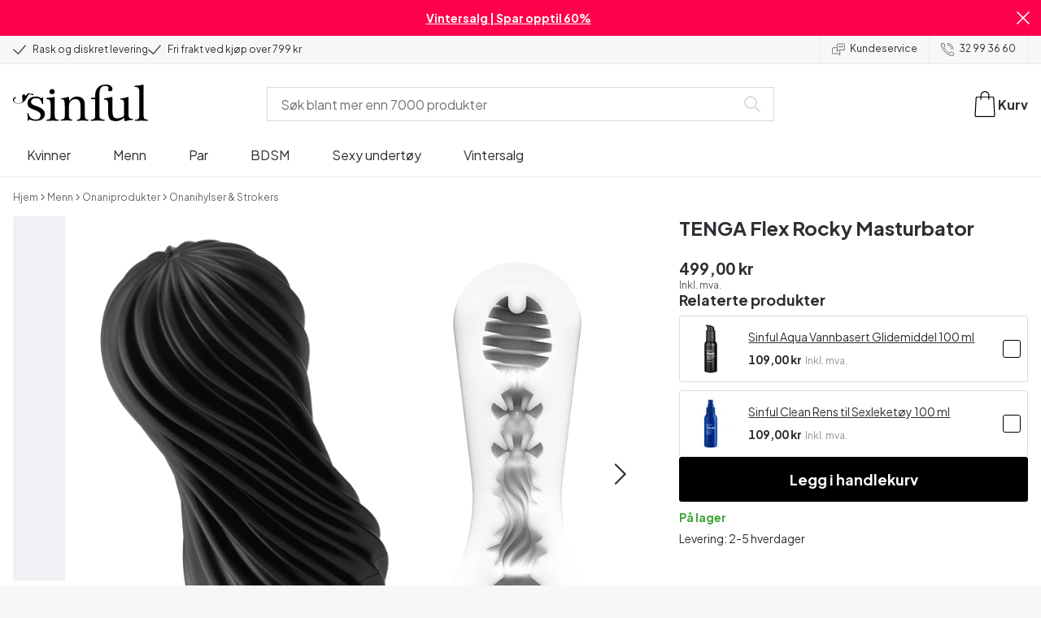

--- FILE ---
content_type: application/javascript; charset=UTF-8
request_url: https://www.sinful.no/_next/static/chunks/app/p/%5Burl%5D/%5Bsku%5D/page-9cb0f274ae38ae4e.js
body_size: 11746
content:
try{!function(){var e="undefined"!=typeof window?window:"undefined"!=typeof global?global:"undefined"!=typeof globalThis?globalThis:"undefined"!=typeof self?self:{},t=(new e.Error).stack;t&&(e._sentryDebugIds=e._sentryDebugIds||{},e._sentryDebugIds[t]="77d5d185-4ed4-43ae-998b-e8d67a8dc58a",e._sentryDebugIdIdentifier="sentry-dbid-77d5d185-4ed4-43ae-998b-e8d67a8dc58a")}()}catch(e){}try{!function(){var e="undefined"!=typeof window?window:"undefined"!=typeof global?global:"undefined"!=typeof globalThis?globalThis:"undefined"!=typeof self?self:{},t=(new e.Error).stack;t&&(e._sentryDebugIds=e._sentryDebugIds||{},e._sentryDebugIds[t]="77d5d185-4ed4-43ae-998b-e8d67a8dc58a",e._sentryDebugIdIdentifier="sentry-dbid-77d5d185-4ed4-43ae-998b-e8d67a8dc58a")}()}catch(e){}(self.webpackChunk_N_E=self.webpackChunk_N_E||[]).push([[8181],{33636:(e,t,i)=>{"use strict";i.d(t,{ProductPageClient:()=>b});var n=i(10283),r=i(36460),a=i(93345),s=i(99170),l=i(47662),o=i(19107),u=i(54925),d=i(83764),c=i(85062),m=i(58363),h=i(20471),p=i(42005),g=i(67664),v=i(5032),f=i(99955),x=i(66112),_=i(99086);let w={description:"description",details:"details",reviews:"reviews",sizeGuide:"size-guide",productHighlights:"product-highlights"};function b(e){var t,i,b,y,j,k,S,z,D,C,$,V,I,N,M,P,O,U,T,E,B,Y,R;let{sku:A,deliveryCountdownData:L,pageUspData:F,pageData:G,productData:H,structuredData:W,categories:q,reviews:K,relatedProducts:Z,pageSizeGuide:J,reviewAllowed:Q,variantSku:X,brandUrl:ee,subBrandUrl:et}=e,ei=(0,o.$y)(),{basket:en}=(0,h.M2)(),{currency:er,locale:ea,i18n:es,storeKey:el}=(0,p.useStoreConfig)(),{track:eo}=(0,_.z1)(),{product:eu,error:ed,isLoading:ec}=(0,s.useProductByKey)({productKey:A,includeDiscontinued:!0,fallbackData:null!=H?H:void 0}),em=!(R=eu)||!!(0,x.Oh)(R.masterVariant.attributes,"discontinued"),{categories:eh}=(0,s.useProductCategoryBySku)({fallbackData:q,sku:A}),ep=(0,s.findCategoryWithPriorityOrder)(null!=(N=(null==eh?void 0:eh.length)?eh:q)?N:[]),eg=(0,a.mapProductAssets)(G,null==eu?void 0:eu.masterVariant.sku),ev=(0,m.useRef)(null),ef=(0,m.useRef)(null),ex=(0,u.Py)(A,null!=(M=null==eg?void 0:eg.product_name)?M:"",null!=K?K:void 0),{data:e_,isValidating:ew}=(0,s.useStocksBySkus)({skus:[Number(null==eu?void 0:eu.masterVariant.sku),...null!=(P=null==Z?void 0:Z.map(e=>Number(e.masterVariant.sku)))?P:[],...null!=(O=null==eu?void 0:eu.variants.map(e=>Number(e.sku)))?O:[]]}),eb=(0,s.getSelectedProductVariant)(eu,X),ey=(null==H||null==(t=H.allStickers)?void 0:t.length)?(null==eu||null==(i=eu.allStickers)?void 0:i.slice(0,2))||(null==eb||null==(b=eb.stickers)?void 0:b.slice(0,2)):void 0,ej=(null==eb?void 0:eb.stickers)&&(null==eb?void 0:eb.stickers.length)>0,ek=!!eu&&!(0,s.isAllVariantsOutOfStock)(eu,e_),eS=!eu&&!ed,ez=null==eb||null==(y=eb.attributes)?void 0:y.find(e=>"kink_audience"===e.name),eD=null==eb||null==(j=eb.attributes)?void 0:j.find(e=>"target_audience"===e.name),eC=null==eb||null==(k=eb.attributes)?void 0:k.find(e=>"product_highlights"===e.name),e$=(0,m.useMemo)(()=>{if(null==eC?void 0:eC.value)return eC.value.filter(e=>e.label)},[null==eC?void 0:eC.value]),eV=e$&&e$.length>0,eI=(0,m.useMemo)(()=>{let e=[w.description,w.details,w.reviews,w.sizeGuide];return eV&&e.push(w.productHighlights),e},[eV]),eN=(0,m.useMemo)(()=>({value:eI,type:"multiple"}),[eI]),{accordionConfig:eM,setValue:eP}=(0,o.g$)({defaultValue:eV?w.productHighlights:w.description,staticConfig:eN}),eO=(null!=(U=null==ez||null==(S=ez.value)?void 0:S.map(e=>e.key.toString()))?U:[]).toString(),eU=(null!=(T=null==eD||null==(z=eD.value)?void 0:z.map(e=>e.key.toString()))?T:[]).toString(),eT=null==eb?void 0:eb.attributes,eE=null!=(E=null==(D=(0,x.vZ)(eT,"product_group"))?void 0:D.toString())?E:"",eB=null!=(B=null==(C=(0,x.E2)(eT,"product_sub_group"))?void 0:C.label)?B:"",eY=(0,x.vZ)(eT,"special_freight"),eR=(0,m.useMemo)(()=>[(0,g.IG)({attribute:null==ez?void 0:ez.name,value:eO.split(","),filterOutIfKeyIsNotFound:!0}),(0,g.IG)({attribute:null==eD?void 0:eD.name,value:eU.split(","),filterOutIfKeyIsNotFound:!0}),em?{type:"or",params:{filters:[(0,g.IG)({attribute:"product_group",value:eE}),(0,g.IG)({attribute:"product_sub_group",value:eB})].filter(v.q3)}}:void 0].filter(v.q3),[null==ez?void 0:ez.name,null==eD?void 0:eD.name,eO,eU,em,eE,eB]),{placement:eA,sliderProps:eL}=(0,m.useMemo)(()=>(0,g.bC)({filters:eR,i18n:es,productSubGroup:eB,sku:A,variantSku:X,discontinued:em,inStock:ek,store:el}),[eR,es,em,ek,el,eB,A,X]),eF=(0,m.useCallback)(async(e,t)=>{var i;eP(e),await (0,f.uk)(150),null==(i=t.current)||i.scrollIntoView({behavior:"smooth",block:"start"})},[eP]),eG=(0,m.useCallback)(async()=>{await eF(w.sizeGuide,ev)},[eF]),eH=(0,m.useCallback)(async()=>{await eF(w.reviews,ef)},[eF]),eW=(0,m.useCallback)((e,t)=>{if(!eu)return null;let i=t.map(e=>{var t;return null==(t=(0,s.getSelectedProductVariant)(e))?void 0:t.sku}).filter(e=>void 0!==e),r=[eu,...t].map(e=>(0,g._k)({currency:er,locale:ea,basket:en,product:e,variant:X,storeKey:el}));return(0,n.jsx)(h.F7,{items:r,isDisabled:e,relatedProducts:i})},[en,er,ea,eu,X,el]),eq=(0,m.useCallback)(e=>{var t,i,n;if(!eu)return;let r=(0,s.productToTrackingItem)({product:eu,locale:ea,variantSku:e,store:el,numberOfReviews:null==ex?void 0:ex.summary.reviewCount,reviewScore:null==ex?void 0:ex.summary.value});r&&eo("viewProduct",{items:[r],totalInclVat:null!=(i=null==(t=eu.masterVariant.price)?void 0:t.value.centAmount)?i:0,soluteConversionId:null!=(n=null==ei?void 0:ei.get("soluteclid"))?n:void 0})},[ea,eu,null==ex?void 0:ex.summary.reviewCount,null==ex?void 0:ex.summary.value,ei,el,eo]),eK=(0,m.useCallback)(e=>{let t=(null==ei?void 0:ei.get("contain"))==="1"?{contain:1}:void 0,i=new URLSearchParams(ei||"");i.set("variantSku",e),t?i.set("contain","1"):i.delete("contain");let n="".concat(window.location.pathname,"?").concat(i.toString());window.history.replaceState({variantSku:e,...t},"",n),eq(e)},[ei,eq]);(0,m.useEffect)(()=>{Q&&setTimeout(()=>{eF(w.reviews,ef).catch(()=>{})},1e3)},[eF,Q]);let eZ=null==eh?void 0:eh.filter(e=>e.content_type===r.ContentType.CategoryPage).map(e=>({href:e.url,label:e.name})),eJ="gray92",eQ=K&&K.length>0;return(0,n.jsxs)(l.az,{backgroundColor:"white",width:"full",children:[(0,n.jsxs)(l.mc,{pb:"xl",flex:!0,flexDirection:"column",children:[(0,n.jsx)(a.BreadcrumbContainer,{productCategory:ep,isLoadingInitialData:eS}),"top"===eA&&(!ew||em)&&eL.map(e=>(0,n.jsx)(s.RecommendationSliderContainer,{...e},e.header)),W&&(0,n.jsx)(d.BA,{...W}),(0,n.jsxs)(l.az,{flex:!0,flexDirection:"column",gap:"xl2",children:[(0,n.jsx)(a.ProductPage,{usps:F,product:eg,infoSlot:(0,n.jsx)(s.ProductInfo,{product:eu,stickers:ey,hasVariantStickers:ej,productIsLoading:ec,defaultRelatedProducts:Z,variantSku:X,onVariantChange:eK,name:eg.product_name||eg.title,isLoadingInitialData:eS||ew,renderAction:eW,stockData:e_,discontinued:em,sizeGuideLinkSlot:!!J&&(0,n.jsxs)("a",{onClick:eG,className:(0,l.UV)({textDecoration:"underline",cursor:"pointer",paddingBottom:"md",fontSize:"sm"}),children:[(0,n.jsx)(l.so,{size:"lg",className:(0,l.UV)({mr:"xs2"})}),es.t("product_page.text_size_guide")]}),deliveryCountdownSlot:!!L&&!eY&&(0,n.jsx)(a.DeliveryCountdown,{...L,className:(0,l.UV)({marginBottom:"xs2"})}),reviewEngineSlot:(null==F||null==($=F.review)?void 0:$.review_widget)?(0,n.jsx)(l.az,{flex:!0,fontSize:"sm",minHeight:"5",marginBottom:"xs1",children:(0,n.jsx)(a.ReviewEngine,{widgetType:null==F||null==(V=F.review)?void 0:V.review_widget})}):(0,n.jsx)(n.Fragment,{}),productReviewLinkSlot:eQ?(0,n.jsxs)(n.Fragment,{children:[!!(null==ex?void 0:ex.summary.reviewCount)&&(0,n.jsx)("button",{onClick:eH,className:(0,l.UV)({cursor:"pointer",width:"fit",all:"unset",outline:"revert"}),tabIndex:0,"aria-label":es.t("product_page.review_link_description"),children:(0,n.jsxs)(l.az,{flex:!0,columnGap:"xs2",alignItems:"center",children:[(0,n.jsx)(o.ge,{value:null==ex?void 0:ex.summary.value,readonly:!0,size:{mobile:"md"},spaceBetween:"xs3"}),(0,n.jsxs)(l.EY,{size:"xs",className:(0,l.UV)({textDecoration:"underline",textUnderlineOffset:"2px"}),children:[null==ex?void 0:ex.summary.reviewCount," ",es.t("product_page.reviews_text")]})]})}),!(null==ex?void 0:ex.summary.reviewCount)&&ex.isLoadingInitialData&&(0,n.jsx)(l.az,{height:"5"})]}):void 0,hideInStockDeliveryMessage:!!L}),detailsSlot:(0,n.jsx)(l.az,{children:(0,n.jsxs)(o.nD,{...eM,children:[eV&&(0,n.jsxs)(o.nD.Item,{value:"product-highlights",borderColor:eJ,children:[(0,n.jsx)(o.nD.Header,{boldOnTrigger:!0,children:(0,n.jsx)(l.EY,{as:"h2",size:"md",className:(0,l.UV)({fontWeight:"inherit"}),children:es.t("product_page.highlights")})}),(0,n.jsx)(o.nD.Content,{children:(0,n.jsx)(l.az,{flex:!0,flexDirection:"column",gap:"md",children:e$.map((e,t)=>(0,n.jsxs)(l.az,{flex:!0,alignItems:"flex-start",children:[(0,n.jsx)(l.Pz,{strokeWidth:2,className:(0,l.UV)({marginRight:"xs1",fontSize:"xs",color:"fullBlack",flexShrink:0,marginTop:"xs3"})}),(0,n.jsx)(l.EY,{size:"sm",children:e.label})]},t))})})]}),eg.description&&(0,n.jsxs)(o.nD.Item,{value:"description",borderColor:eJ,children:[(0,n.jsx)(o.nD.Header,{boldOnTrigger:!0,children:(0,n.jsx)(l.EY,{as:"h2",size:"md",className:(0,l.UV)({fontWeight:"inherit"}),children:es.t("product_page.description")})}),(0,n.jsx)(o.nD.Content,{children:eV?(0,n.jsx)(a.JsonRichText,{elementProps:{className:(0,l.UV)({fontSize:"md",lineHeight:"1.2"})},node:eg.description}):(0,n.jsx)(a.ReadMoreLessRichText,{node:eg.description,className:(0,l.UV)({fontSize:"md",lineHeight:"1.2"})})})]}),eu&&(0,n.jsxs)(o.nD.Item,{value:"details",borderColor:eJ,children:[(0,n.jsx)(o.nD.Header,{boldOnTrigger:!0,children:(0,n.jsx)(l.EY,{as:"h2",size:"md",className:(0,l.UV)({fontWeight:"inherit"}),children:es.t("product_page.details")})}),(0,n.jsx)(o.nD.Content,{children:(0,n.jsx)(s.ProductAttributes,{brandUrl:ee,subBrandUrl:et,specifications:eu.productSpecifications[null!=X?X:eu.masterVariant.sku],sku:null!=(Y=null!=X?X:eu.masterVariant.sku)?Y:void 0,attributes:null==eb?void 0:eb.attributes,categories:eZ})})]}),(0,n.jsxs)(o.nD.Item,{value:"reviews",ref:ef,borderColor:eJ,children:[(0,n.jsx)(o.nD.Header,{boldOnTrigger:!0,children:(0,n.jsxs)(l.az,{flex:!0,alignItems:"center",gap:"xs1",children:[(0,n.jsx)(l.EY,{as:"h2",size:"md",className:(0,l.UV)({fontWeight:"inherit"}),children:es.t("product_page.reviews")}),!!(null==ex?void 0:ex.summary.reviewCount)&&(0,n.jsxs)(n.Fragment,{children:[(0,n.jsx)(o.ge,{value:ex.summary.value,readonly:!0,className:(0,l.UV)({paddingTop:{tablet:"xs3"}}),size:{mobile:"md",tablet:"sm"}}),(0,n.jsx)(l.EY,{children:"".concat(ex.summary.value," (").concat(ex.summary.reviewCount,")")})]})]})}),(0,n.jsxs)(o.nD.Content,{children:[(0,n.jsx)(u.KA,{...ex,hasSizeGuide:!!J,addReviewEnabled:Q}),!ex.hasReachedEnd&&(0,n.jsx)(l.az,{flex:!0,justifyContent:"center",pt:"xs",children:(0,n.jsx)(l.$n,{size:"small",type:"light",onClick:ex.fetchMore,disabled:ex.isValidating,className:(0,l.UV)({fontSize:"md",minWidth:"24",paddingTop:"xs1",paddingBottom:"xs3",paddingLeft:"xl3",paddingRight:"xl3"}),children:ex.isValidating?(0,n.jsx)(l.Ip,{}):es.t("category_page.load_more")})})]})]}),(null==J?void 0:J.size_guide)&&(0,n.jsxs)(o.nD.Item,{value:"size-guide",ref:ev,borderColor:eJ,children:[(0,n.jsx)(o.nD.Header,{boldOnTrigger:!0,children:(0,n.jsx)(l.EY,{as:"h2",size:"md",className:(0,l.UV)({fontWeight:"inherit"}),children:es.t("product_page.text_size_guide")})}),(0,n.jsx)(o.nD.Content,{children:(0,n.jsx)(r.SizeGuide,{...J})})]})]})})}),"bottom"===eA&&(0,n.jsx)(s.RecommendationSliderList,{sliderProps:eL})]})]}),(0,n.jsx)(c.PowerStep,{deliveryCountdownData:L,widgetType:null==F||null==(I=F.review)?void 0:I.review_widget},A)]})}},34922:(e,t,i)=>{Promise.resolve().then(i.bind(i,52091)),Promise.resolve().then(i.bind(i,33636)),Promise.resolve().then(i.bind(i,49770)),Promise.resolve().then(i.bind(i,42005)),Promise.resolve().then(i.bind(i,19107))},49770:(e,t,i)=>{"use strict";i.d(t,{ReviewProvider:()=>l});var n=i(10283),r=i(54925),a=i(99955);let s={getProductReviews:(0,a.C6)(e=>({endpoint:"/v1/review/product/".concat(e.productKey),method:"GET",parameters:{locale:"nb-NO",page:e.page}}),{host:"https://prod-router.sinfulservice.dk/api",headers:{Authorization:"Bearer ".concat("2|vuByooQUtexK4tUJqZw2IRDxe0g60q9d1TNkhBLv")}}),createProductReview:(0,a.C6)(e=>({endpoint:"/v1/reviews",method:"POST",body:JSON.stringify(e)}),{host:"https://prod-router.sinfulservice.dk/api",headers:{Authorization:"Bearer ".concat("2|vuByooQUtexK4tUJqZw2IRDxe0g60q9d1TNkhBLv")}})};function l(e){let{children:t}=e;return(0,n.jsx)(r.mA,{provider:s,children:t})}},52091:(e,t,i)=>{"use strict";i.d(t,{ProductPageWithSideEffect:()=>h});var n=i(58363),r=i(93345),a=i(42005),s=i(99170),l=i(54925),o=i(99086),u=i(83341),d=i(33636),c=i(67664),m=i(20471);function h(e){var t,i,h,p,g,v,f,x;let{productData:_,reviews:w,pageData:b,sku:y,...j}=e,[k,S]=(0,n.useState)(!1),z=(0,u.useSearchParams)(),{track:D}=(0,o.z1)(),{product:C,isValidating:$}=(0,s.useProductByKey)({productKey:y,fallbackData:null!=_?_:void 0}),V=b.related_products,{updateBasketItem:I,basket:N}=(0,m.M2)(),{data:M}=(0,s.useStocksBySkus)({skus:[Number(null==C?void 0:C.masterVariant.sku),...null!=(t=null==V?void 0:V.map(e=>Number(e)))?t:[],...null!=(i=null==C?void 0:C.variants.map(e=>Number(e.sku)))?i:[]]}),P=(0,r.mapProductAssets)(b,null==C?void 0:C.masterVariant.sku),O=(0,l.Py)(y,null!=(h=null==P?void 0:P.product_name)?h:"",null!=w?w:void 0),{locale:U,storeKey:T,currency:E}=(0,a.useStoreConfig)(),B=null!=(p=null==z?void 0:z.get("variantSku"))?p:null==C?void 0:C.masterVariant.sku,Y=(null==z?void 0:z.get("review"))==="allowed",R=(null==z?void 0:z.get("addToCart"))==="true",A=B?"".concat(window.location.pathname,"?variantSku=").concat(B):window.location.pathname,L=(0,n.useCallback)(()=>{var e,t,i;if(!C)return;let n=(0,s.productToTrackingItem)({product:C,locale:U,variantSku:B,store:T,numberOfReviews:null==O?void 0:O.summary.reviewCount,reviewScore:null==O?void 0:O.summary.value});n&&D("viewProduct",{items:[n],totalInclVat:null!=(t=null==(e=C.masterVariant.price)?void 0:e.value.centAmount)?t:0,soluteConversionId:null!=(i=null==z?void 0:z.get("soluteclid"))?i:void 0})},[U,C,null==O?void 0:O.summary.reviewCount,null==O?void 0:O.summary.value,z,T,D,B]);(0,n.useEffect)(()=>{O.isValidating||$||k||Y||(L(),S(!0))},[null==C?void 0:C.key,O.isValidating,$]),(0,n.useEffect)(()=>{var e;let t=!!B&&(null==(e=(0,s.getStock)(M,B))?void 0:e.inStock);R&&C&&t?(I([(0,c._k)({currency:E,locale:U,basket:N,product:C,variant:B,storeKey:T})].map(e=>({item:e,quantity:e.quantity}))),history.replaceState(null,"",A)):R&&C&&!1===t&&history.replaceState(null,"",A)},[R,C,M,B]);let F=function(e){var t,i,n,r,a,s,l,o,u,d;let{product:c,productPage:m,productReview:h,stockData:p,locale:g}=e;if(c&&m&&h)return{name:m.product_name||m.title,description:null==(t=c.description)?void 0:t[g],sku:c.masterVariant.sku,slug:c.slug[g],productKey:c.key,image:null==(i=c.masterVariant.images[0])?void 0:i.url,brand:{name:null==(s=c.masterVariant.attributes)||null==(a=s.find(e=>"brand"===e.name))||null==(r=a.value)||null==(n=r[0])?void 0:n.label},offers:{inStock:null!=(u=null==p||null==(l=p.find(e=>e.sku===c.masterVariant.sku))?void 0:l.inStock)&&u,price:(null!=(d=null==(o=c.masterVariant.scopedPrice)?void 0:o.value.centAmount)?d:0)/100},aggregateRating:{ratingValue:h.summary.value,reviewCount:h.summary.reviewCount},reviews:h.reviews.map(e=>({title:e.title,reviewBody:e.description,datePublished:e.date,author:{name:e.reviewerName},reviewRating:{ratingValue:e.reviewScore}}))}}({product:_,productPage:b,productReview:O,locale:U,stockData:M});return(0,n.createElement)(d.ProductPageClient,{...j,canonicals:null!=(g=j.canonicals)?g:void 0,deliveryCountdownData:null!=(v=j.deliveryCountdownData)?v:void 0,pageSizeGuide:null!=(f=j.pageSizeGuide)?f:void 0,productData:_,categories:null!=(x=j.categories)?x:void 0,reviews:w,pageData:b,sku:y,key:b.uid,reviewAllowed:Y,variantSku:B,structuredData:F})}},54925:(e,t,i)=>{"use strict";i.d(t,{KA:()=>S,Py:()=>z,mA:()=>g});var n=i(58363),r=i(10283),a=i(19968),s=i(42005),l=i(47662),o=i(84940),u=i.n(o),d=i(19107),c=i(16961),m=i(95955),h=i(95844),p=(0,n.createContext)({});function g(e){return(0,r.jsx)(p.Provider,{value:e.provider,children:e.children})}function v(){return(0,n.useContext)(p)}function f(e){let{title:t,reviewScore:i,description:n,reviewerName:a,date:o,thirdPartyReview:c,machineTranslated:m,translatedFrom:h}=e,{i18n:p}=(0,s.useStoreConfig)(),g=u()(o).format("D. MMM. YYYY").toLowerCase();return(0,r.jsxs)(l.az,{flex:!0,flexDirection:"column",borderBottom:1,paddingBottom:"sm",gap:"xs",children:[(0,r.jsxs)(l.az,{flex:!0,flexDirection:"column",gap:"xs2",children:[(0,r.jsx)(l.EY,{className:(0,l.UV)({paddingBottom:"xs3"}),bold:!0,children:t}),(0,r.jsxs)(l.az,{flex:!0,alignItems:"center",children:[(0,r.jsx)(d.ge,{value:i,readonly:!0,size:"xs1"}),(0,r.jsxs)(l.EY,{size:"xs",color:"gray140",children:[a," - ",g,m&&!!h&&" |\xa0".concat(p.t("product_page.original_language"),": ").concat(h)]})]})]}),n&&(0,r.jsx)(d.qp,{className:(0,l.UV)({fontSize:"sm"}),children:n}),(0,r.jsxs)(l.az,{flex:!0,alignItems:"center",gap:"xs1",children:[!c&&(0,r.jsx)(l.Pz,{size:"xs",strokeWidth:2}),(0,r.jsx)(l.EY,{size:"xs",color:"gray140",children:c?p.t("product_page.supplier"):p.t("product_page.confirmed_purchase")})]})]})}var x="n9r8a72";function _(){let[e,t]=(0,n.useState)(!1),[i,r]=(0,n.useState)(!1),[a,l]=(0,n.useState)(!1),{createProductReview:o}=v();return(0,s.a6)(o,"error",()=>(l(!1),t(!0))),(0,s.a6)(o,"success",()=>(l(!1),r(!0))),(0,s.a6)(o,"start",()=>{t(!1),r(!1),l(!0)}),{error:e,success:i,isFetching:a,clear:()=>{t(!1),r(!1)}}}function w(e){var t,i,a,o;let{productName:u,productKey:p,isOpen:g,onClose:f,hasSizeGuide:w}=e,{i18n:b}=(0,s.useStoreConfig)(),{register:y,formState:{errors:j},handleSubmit:k,control:S}=function(){let{i18n:e}=(0,s.useStoreConfig)(),t=(0,n.useMemo)(()=>h.z.object({name:h.z.string().min(1,{message:"".concat(e.t("product_page.review_form.review_content_validation_message"))}),email:h.z.string().min(1,{message:"".concat(e.t("product_page.review_form.review_content_validation_message"))}),headline:h.z.string().min(1,{message:"".concat(e.t("product_page.review_form.review_content_validation_message"))}),review:h.z.string().min(1,{message:"".concat(e.t("product_page.review_form.review_content_validation_message"))}),rating:h.z.number().min(1,{message:"".concat(e.t("product_page.review_form.review_content_validation_message"))})}),[e]);return(0,c.mN)({mode:"onBlur",defaultValues:{name:"",email:"",headline:"",review:"",rating:0},resolver:(0,m.u)(t)})}(),{createReview:z}=function(){let{locale:e}=(0,s.useStoreConfig)(),{createProductReview:t}=v();return{createReview:async function(i){await t({...i,locale:e})}}}(),{isFetching:D}=_(),C=[{label:b.t("product_page.review_form.option_yes"),value:!0},{label:b.t("product_page.review_form.option_no"),value:!1}],$=[{label:b.t("product_page.review_form.option_solo"),value:"solo"},{label:b.t("product_page.review_form.option_with_partner"),value:"with_partner"},{label:b.t("product_page.review_form.option_both"),value:"both_ways"},{label:b.t("product_page.review_form.option_no_answer"),value:"prefer_not_to_answer"}],V=[{label:b.t("product_page.review_form.option_normal_size"),value:"neutral"},{label:b.t("product_page.review_form.option_large_size"),value:"too_large"},{label:b.t("product_page.review_form.option_small_size"),value:"too_small"}],[I,N]=(0,n.useState)(C[0].value),[M,P]=(0,n.useState)(w?"":$[0].value),[O,U]=(0,n.useState)(w?V[0].value:""),T=(0,n.useMemo)(()=>e=>{let{field:t,formState:{errors:i}}=e;return(0,r.jsxs)(l.az,{className:(0,l.$z)((0,l.UV)({outline:"none"}),i.rating?"n9r8a70":""),position:"relative",py:"xs",px:"xs2","aria-label":b.t("product_page.review_form.star_rating_title"),tabIndex:0,children:[(0,r.jsx)(d.ge,{...t,size:{mobile:"xl3",tablet:"xl3"},reviewIndicatorSize:{mobile:"lg",tablet:"md"},maxValue:5,readonly:!1,spaceBetween:"xs"}),i.rating&&(0,r.jsx)("span",{role:"alert",className:"n9r8a74",children:i.rating.message})]})},[b]),E=k(e=>z({author:e.name,content:e.review,ratings:{general_rating:e.rating},title:e.headline,email:e.email,product_key:p,extra_user_information:{would_recommend:I,usage_type:M,size_fits:O}}));return(0,r.jsx)(d.aF,{isOpen:g,onClose:f,headerClassName:"n9r8a75",header:(0,r.jsx)(d.L3,{}),children:(0,r.jsx)("form",{onSubmit:E,children:(0,r.jsxs)(l.az,{flex:!0,flexDirection:"column",justifyContent:"center",px:{mobile:"md",tablet:"lg1"},pb:"xl3",children:[(0,r.jsx)(l.EY,{size:{mobile:"lg",tablet:"xl"},bold:!0,className:(0,l.UV)({mb:"xs"}),children:b.t("product_page.review_form.title")}),(0,r.jsx)(l.EY,{size:{mobile:"sm",tablet:"md"},className:(0,l.UV)({marginBottom:{mobile:"xs",tablet:"sm"}}),children:u}),(0,r.jsx)(l.az,{mb:{mobile:"xs",tablet:"sm"},children:(0,r.jsx)(c.xI,{name:"rating",control:S,render:T})}),(0,r.jsx)(l.EY,{className:(0,l.UV)({marginBottom:"sm"}),children:b.t("product_page.review_form.under_star_rating_text")}),(0,r.jsxs)(l.az,{display:"flex",flexDirection:"column",rowGap:"md",children:[(0,r.jsx)(l.az,{children:(0,r.jsx)(d.fs,{className:(0,l.$z)((0,l.UV)({height:"28"}),"n9r8a71"),placeholder:b.t("product_page.review_form.review_content_input_placeholder"),...y("review",{required:!0}),error:null==(t=j.review)?void 0:t.message,"data-testid":"review"})}),(0,r.jsx)(l.az,{children:(0,r.jsx)(d.ks,{placeholder:b.t("product_page.review_form.headline_input_placeholder"),...y("headline",{required:!0}),error:null==(i=j.headline)?void 0:i.message,"data-testid":"headline"})}),(0,r.jsxs)(l.az,{children:[(0,r.jsx)(l.EY,{children:b.t("product_page.review_form.feedback_recommendation")}),(0,r.jsx)(d.z6,{"aria-label":b.t("product_page.review_form.feedback_recommendation"),value:I,onChange:N,className:(0,l.UV)({paddingTop:"xs"}),children:(0,r.jsx)(l.xA,{rowGap:"xs1",children:C.map((e,t)=>(0,r.jsxs)(d.z6.Option,{value:e.value,className:(0,l.UV)({alignItems:"center"}),children:[(0,r.jsx)(d.z6.Icon,{}),(0,r.jsx)(l.EY,{size:"sm",className:(0,l.UV)({paddingLeft:"xs"}),children:e.label})]},t))})})]}),w?(0,r.jsxs)(l.az,{children:[(0,r.jsx)(l.EY,{children:b.t("product_page.review_form.feedback_size")}),(0,r.jsx)(d.z6,{"aria-label":b.t("product_page.review_form.feedback_size"),value:O,onChange:U,className:(0,l.UV)({paddingTop:"xs"}),children:(0,r.jsx)(l.xA,{rowGap:"xs1",children:V.map((e,t)=>(0,r.jsxs)(d.z6.Option,{value:e.value,className:(0,l.UV)({alignItems:"center"}),children:[(0,r.jsx)(d.z6.Icon,{}),(0,r.jsx)(l.EY,{size:"sm",className:(0,l.UV)({paddingLeft:"xs"}),children:e.label})]},t))})})]}):(0,r.jsxs)(l.az,{children:[(0,r.jsx)(l.EY,{children:b.t("product_page.review_form.feedback_usage")}),(0,r.jsx)(d.z6,{"aria-label":b.t("product_page.review_form.feedback_usage"),value:M,onChange:P,className:(0,l.UV)({paddingTop:"xs"}),children:(0,r.jsx)(l.xA,{rowGap:"xs1",children:$.map((e,t)=>(0,r.jsxs)(d.z6.Option,{value:e.value,className:(0,l.UV)({alignItems:"center"}),children:[(0,r.jsx)(d.z6.Icon,{}),(0,r.jsx)(l.EY,{size:"sm",className:(0,l.UV)({paddingLeft:"xs"}),children:e.label})]},t))})})]}),(0,r.jsxs)(l.az,{display:{mobile:"block",tablet:"flex"},gap:"md",children:[(0,r.jsx)(l.az,{width:{mobile:"full",tablet:"1/2"},mb:"md",children:(0,r.jsx)(d.ks,{placeholder:b.t("product_page.review_form.name_input_placeholder"),...y("name",{required:!0}),"data-testid":"name",error:null==(a=j.name)?void 0:a.message})}),(0,r.jsx)(l.az,{width:{mobile:"full",tablet:"1/2"},mb:"xl",children:(0,r.jsx)(d.ks,{type:"email",placeholder:b.t("product_page.review_form.email_input_placeholder"),...y("email",{required:!0}),error:null==(o=j.email)?void 0:o.message,"data-testid":"email"})})]})]}),(0,r.jsx)(l.$n,{type:"light",disabled:D,className:(0,l.UV)({alignSelf:"center",mb:"xs",px:"xl3"}),onSubmit:E,children:b.t("product_page.review_form.submit_button_text")}),(0,r.jsx)(l.EY,{size:"sm",className:(0,l.$z)(x,"n9r8a73"),children:(0,d.e2)(b.t("product_page.review_form.conditions"),{a:d.Link})})]})})})}function b(e){let{productKey:t,productName:i,className:a,hasSizeGuide:o}=e,{i18n:u}=(0,s.useStoreConfig)(),[c,{setTrue:m,setFalse:h}]=(0,d.Cg)(!0),{error:p,clear:g,success:v}=_(),f=(0,n.useCallback)(()=>{h(),g()},[g,h]),b=(0,n.useCallback)(()=>{g(),m()},[g,m]);return(0,r.jsxs)(l.az,{className:a,children:[(0,r.jsx)(l.$n,{type:"secondary",onClick:m,children:u.t("product_page.review_form.button_to_open_review_form")}),(0,r.jsx)(w,{isOpen:c&&!v&&!p,onClose:h,productName:i,productKey:t,hasSizeGuide:o}),(0,r.jsx)(y,{isOpen:v,onClose:f,children:(0,r.jsx)(l.EY,{size:"sm",className:x,children:(0,d.e2)(u.t("product_page.review_form.success_messages_content"),{a:d.Link})})}),(0,r.jsxs)(y,{isOpen:!!p,onClose:f,children:[(0,r.jsx)(l.EY,{size:"sm",className:x,children:(0,d.e2)(u.t("product_page.review_form.error_messages_content"),{a:d.Link})}),(0,r.jsx)(l.$n,{type:"secondary",onClick:b,children:u.t("product_page.review_form.text_retry_button")})]})]})}function y(e){let{children:t,isOpen:i,onClose:n}=e;return(0,r.jsx)(d.aF,{isOpen:i,onClose:n,children:(0,r.jsx)(l.az,{flex:!0,alignItems:"center",flexDirection:"column",rowGap:"md",p:"md",pb:"xl",children:t})})}function j(e){let{value:t,maxValue:i,reviewCount:a,starCount:o}=e,u=Array.from(Array(i).keys()).reverse(),{i18n:c}=(0,s.useStoreConfig)();return(0,r.jsxs)("div",{className:"_8kcfhi0",children:[(0,r.jsxs)("div",{className:"_8kcfhi1",children:[(0,r.jsx)(l.EY,{role:"heading",className:"_1f8og7819 _1f8og7823",children:t.toFixed(1)}),(0,r.jsx)(l.az,{flex:!0,alignItems:"center",className:(0,l.UV)({marginBottom:{mobile:"md",tablet:"none"}}),children:(0,r.jsx)(l.EY,{className:(0,l.UV)({fontSize:"xs",textAlign:"center"}),children:c.t("product_page.based_on_review_count",{count:a})})})]}),(0,r.jsx)(l.xA,{columns:"auto auto 1fr auto",rows:"repeat(".concat(u.length,", 1fr)"),rowGap:{mobile:"xs",tablet:"sm"},columnGap:{mobile:"xs1",tablet:"xs"},justifyItems:"center",alignItems:"center",className:"_8kcfhi2",children:u.map(e=>(0,r.jsxs)(n.Fragment,{children:[(0,r.jsx)(l.EY,{size:"sm",children:e+1}),(0,r.jsx)(l.vn,{type:"FULL",size:"xs"}),(0,r.jsx)(d.z2,{value:o[(e+1).toString()]/a||0,maxValue:1,height:"6px",rounded:!0}),(0,r.jsx)(l.EY,{className:(0,l.UV)({justifySelf:"start"}),wordBreak:"keep-all",size:"sm",children:o[(e+1).toString()]})]},e))})]})}var k={disabled:"_1a8p1y7a _1a8p1y77d yrijtokz _7go9my6a",default:"_1a8p1y7a _1a8p1y77d yrijtokz"};function S(e){let{summary:t,reviews:i,productName:n,productKey:a,addReviewEnabled:o,hasSizeGuide:u}=e,{i18n:d}=(0,s.useStoreConfig)();return(0,r.jsxs)(r.Fragment,{children:[!i.length&&(0,r.jsxs)(l.az,{alignItems:"center",flexDirection:"column",p:"xl",flex:!0,children:[(0,r.jsx)(l.az,{marginBottom:"md",alignItems:"center",textAlign:"center",children:(0,r.jsx)(l.EY,{bold:!0,size:"lg",children:d.t("product_page.review_no_data")})}),(0,r.jsx)(l.EY,{align:"center",children:d.t("product_page.review_no_data_text")})]}),(0,r.jsx)(l.az,{className:k[!i.length?"disabled":"default"],children:(0,r.jsx)(j,{...t})}),o&&(0,r.jsx)(b,{productName:n,productKey:a,className:"_1a8p1y7a _1a8p1y77d yrijtokz",hasSizeGuide:u}),!!i.length&&(0,r.jsxs)(l.az,{display:"flex",flexDirection:"column",gap:"md1",children:[(0,r.jsx)(l.EY,{size:"lg",bold:!0,className:(0,l.UV)({display:"block"}),children:d.t("product_page.review_list_header",{count:t.reviewCount})}),i.map((e,t)=>(0,r.jsx)(f,{...e},t))]})]})}function z(e,t,i){var r,s;let{data:l,isValidating:o,setSize:u,size:d,error:c}=function(e){let{getProductReviews:t}=v();async function i(i){let{data:n}=await t({productKey:e,page:i+1});return n}return(0,a.Ay)(t=>[t,"product_review",e],i,{refreshInterval:0,revalidateOnFocus:!1,refreshWhenHidden:!1,refreshWhenOffline:!1,revalidateOnReconnect:!1,revalidateAll:!1,revalidateIfStale:!1,revalidateFirstPage:!1})}(e),m=(0,n.useCallback)(async()=>{await u(d+1)},[u,d]),h=null!=(r=null==l?void 0:l.map(e=>e.reviews).flat())?r:i,[p]=null!=(s=null==l?void 0:l.slice(-1))?s:[];return{summary:{value:(null==p?void 0:p.stars)||0,maxValue:5,reviewCount:(null==p?void 0:p.count)||0,starCount:(null==p?void 0:p.aggregated)||{}},reviews:(null==h?void 0:h.map(e=>{var t;return{title:e.title,reviewScore:e.rating,description:e.content,reviewerName:e.author,thirdPartyReview:1===e.third_party_review,machineTranslated:e.machine_translated,translatedFrom:e.translated_from_locale&&(null==(t=e.translated_from_language)?void 0:t[e.translated_from_locale]),date:new Date(e.created_at)}}))||[],productName:t,productKey:e,fetchMore:m,hasReachedEnd:(null==p?void 0:p.current_page)===(null==p?void 0:p.last_page),isValidating:o||!1,isLoadingInitialData:!l&&!c}}},84940:function(e){e.exports=function(){"use strict";var e="millisecond",t="second",i="minute",n="hour",r="week",a="month",s="quarter",l="year",o=/^(\d{4})-?(\d{1,2})-?(\d{0,2})[^0-9]*(\d{1,2})?:?(\d{1,2})?:?(\d{1,2})?.?(\d{1,3})?$/,u=/\[([^\]]+)]|Y{2,4}|M{1,4}|D{1,2}|d{1,4}|H{1,2}|h{1,2}|a|A|m{1,2}|s{1,2}|Z{1,2}|SSS/g,d=function(e,t,i){var n=String(e);return!n||n.length>=t?e:""+Array(t+1-n.length).join(i)+e},c="en",m={};m[c]={name:"en",weekdays:"Sunday_Monday_Tuesday_Wednesday_Thursday_Friday_Saturday".split("_"),months:"January_February_March_April_May_June_July_August_September_October_November_December".split("_")};var h=function(e){return e instanceof f},p=function(e,t,i){var n;if(!e)return null;if("string"==typeof e)m[e]&&(n=e),t&&(m[e]=t,n=e);else{var r=e.name;m[r]=e,n=r}return i||(c=n),n},g=function(e,t,i){if(h(e))return e.clone();var n=t?"string"==typeof t?{format:t,pl:i}:t:{};return n.date=e,new f(n)},v={s:d,z:function(e){var t=-e.utcOffset(),i=Math.abs(t);return(t<=0?"+":"-")+d(Math.floor(i/60),2,"0")+":"+d(i%60,2,"0")},m:function(e,t){var i=12*(t.year()-e.year())+(t.month()-e.month()),n=e.clone().add(i,a),r=t-n<0,s=e.clone().add(i+(r?-1:1),a);return Number(-(i+(t-n)/(r?n-s:s-n))||0)},a:function(e){return e<0?Math.ceil(e)||0:Math.floor(e)},p:function(o){return({M:a,y:l,w:r,d:"day",h:n,m:i,s:t,ms:e,Q:s})[o]||String(o||"").toLowerCase().replace(/s$/,"")},u:function(e){return void 0===e}};v.l=p,v.i=h,v.w=function(e,t){return g(e,{locale:t.$L,utc:t.$u})};var f=function(){function d(e){this.$L=this.$L||p(e.locale,null,!0)||c,this.parse(e)}var h=d.prototype;return h.parse=function(e){this.$d=function(e){var t=e.date,i=e.utc;if(null===t)return new Date(NaN);if(v.u(t))return new Date;if(t instanceof Date)return new Date(t);if("string"==typeof t&&!/Z$/i.test(t)){var n=t.match(o);if(n)return i?new Date(Date.UTC(n[1],n[2]-1,n[3]||1,n[4]||0,n[5]||0,n[6]||0,n[7]||0)):new Date(n[1],n[2]-1,n[3]||1,n[4]||0,n[5]||0,n[6]||0,n[7]||0)}return new Date(t)}(e),this.init()},h.init=function(){var e=this.$d;this.$y=e.getFullYear(),this.$M=e.getMonth(),this.$D=e.getDate(),this.$W=e.getDay(),this.$H=e.getHours(),this.$m=e.getMinutes(),this.$s=e.getSeconds(),this.$ms=e.getMilliseconds()},h.$utils=function(){return v},h.isValid=function(){return"Invalid Date"!==this.$d.toString()},h.isSame=function(e,t){var i=g(e);return this.startOf(t)<=i&&i<=this.endOf(t)},h.isAfter=function(e,t){return g(e)<this.startOf(t)},h.isBefore=function(e,t){return this.endOf(t)<g(e)},h.$g=function(e,t,i){return v.u(e)?this[t]:this.set(i,e)},h.year=function(e){return this.$g(e,"$y",l)},h.month=function(e){return this.$g(e,"$M",a)},h.day=function(e){return this.$g(e,"$W","day")},h.date=function(e){return this.$g(e,"$D","date")},h.hour=function(e){return this.$g(e,"$H",n)},h.minute=function(e){return this.$g(e,"$m",i)},h.second=function(e){return this.$g(e,"$s",t)},h.millisecond=function(t){return this.$g(t,"$ms",e)},h.unix=function(){return Math.floor(this.valueOf()/1e3)},h.valueOf=function(){return this.$d.getTime()},h.startOf=function(e,s){var o=this,u=!!v.u(s)||s,d=v.p(e),c=function(e,t){var i=v.w(o.$u?Date.UTC(o.$y,t,e):new Date(o.$y,t,e),o);return u?i:i.endOf("day")},m=function(e,t){return v.w(o.toDate()[e].apply(o.toDate(),(u?[0,0,0,0]:[23,59,59,999]).slice(t)),o)},h=this.$W,p=this.$M,g=this.$D,f="set"+(this.$u?"UTC":"");switch(d){case l:return u?c(1,0):c(31,11);case a:return u?c(1,p):c(0,p+1);case r:var x=this.$locale().weekStart||0,_=(h<x?h+7:h)-x;return c(u?g-_:g+(6-_),p);case"day":case"date":return m(f+"Hours",0);case n:return m(f+"Minutes",1);case i:return m(f+"Seconds",2);case t:return m(f+"Milliseconds",3);default:return this.clone()}},h.endOf=function(e){return this.startOf(e,!1)},h.$set=function(r,s){var o,u=v.p(r),d="set"+(this.$u?"UTC":""),c=((o={}).day=d+"Date",o.date=d+"Date",o[a]=d+"Month",o[l]=d+"FullYear",o[n]=d+"Hours",o[i]=d+"Minutes",o[t]=d+"Seconds",o[e]=d+"Milliseconds",o)[u],m="day"===u?this.$D+(s-this.$W):s;if(u===a||u===l){var h=this.clone().set("date",1);h.$d[c](m),h.init(),this.$d=h.set("date",Math.min(this.$D,h.daysInMonth())).toDate()}else c&&this.$d[c](m);return this.init(),this},h.set=function(e,t){return this.clone().$set(e,t)},h.get=function(e){return this[v.p(e)]()},h.add=function(e,s){var o,u=this;e=Number(e);var d=v.p(s),c=function(t){var i=g(u);return v.w(i.date(i.date()+Math.round(t*e)),u)};if(d===a)return this.set(a,this.$M+e);if(d===l)return this.set(l,this.$y+e);if("day"===d)return c(1);if(d===r)return c(7);var m=((o={})[i]=6e4,o[n]=36e5,o[t]=1e3,o)[d]||1,h=this.valueOf()+e*m;return v.w(h,this)},h.subtract=function(e,t){return this.add(-1*e,t)},h.format=function(e){var t=this;if(!this.isValid())return"Invalid Date";var i=e||"YYYY-MM-DDTHH:mm:ssZ",n=v.z(this),r=this.$locale(),a=this.$H,s=this.$m,l=this.$M,o=r.weekdays,d=r.months,c=function(e,n,r,a){return e&&(e[n]||e(t,i))||r[n].substr(0,a)},m=function(e){return v.s(a%12||12,e,"0")},h=r.meridiem||function(e,t,i){var n=e<12?"AM":"PM";return i?n.toLowerCase():n},p={YY:String(this.$y).slice(-2),YYYY:this.$y,M:l+1,MM:v.s(l+1,2,"0"),MMM:c(r.monthsShort,l,d,3),MMMM:d[l]||d(this,i),D:this.$D,DD:v.s(this.$D,2,"0"),d:String(this.$W),dd:c(r.weekdaysMin,this.$W,o,2),ddd:c(r.weekdaysShort,this.$W,o,3),dddd:o[this.$W],H:String(a),HH:v.s(a,2,"0"),h:m(1),hh:m(2),a:h(a,s,!0),A:h(a,s,!1),m:String(s),mm:v.s(s,2,"0"),s:String(this.$s),ss:v.s(this.$s,2,"0"),SSS:v.s(this.$ms,3,"0"),Z:n};return i.replace(u,function(e,t){return t||p[e]||n.replace(":","")})},h.utcOffset=function(){return-(15*Math.round(this.$d.getTimezoneOffset()/15))},h.diff=function(e,o,u){var d,c=v.p(o),m=g(e),h=6e4*(m.utcOffset()-this.utcOffset()),p=this-m,f=v.m(this,m);return f=((d={})[l]=f/12,d[a]=f,d[s]=f/3,d[r]=(p-h)/6048e5,d.day=(p-h)/864e5,d[n]=p/36e5,d[i]=p/6e4,d[t]=p/1e3,d)[c]||p,u?f:v.a(f)},h.daysInMonth=function(){return this.endOf(a).$D},h.$locale=function(){return m[this.$L]},h.locale=function(e,t){if(!e)return this.$L;var i=this.clone();return i.$L=p(e,t,!0),i},h.clone=function(){return v.w(this.toDate(),this)},h.toDate=function(){return new Date(this.$d)},h.toJSON=function(){return this.toISOString()},h.toISOString=function(){return this.$d.toISOString()},h.toString=function(){return this.$d.toUTCString()},d}();return g.prototype=f.prototype,g.extend=function(e,t){return e(t,f,g),g},g.locale=p,g.isDayjs=h,g.unix=function(e){return g(1e3*e)},g.en=m[c],g.Ls=m,g}()},85062:(e,t,i)=>{"use strict";i.d(t,{PowerStep:()=>p});var n=i(10283),r=i(20471),a=i(42005),s=i(99170),l=i(47662),o=i(58363),u=i(87200),d={uid:"blta1943e6450bfb7bb",_version:3,locale:"nb-no",created_at:"2023-11-02T07:11:07.051Z",freight_threshold:799,title:"Fri frakt",updated_at:"2025-05-23T08:45:50.764Z",SSG_TYPE:"free_freight"},c=i(29181),m=i(67664),h=i(93345);function p(e){var t,i,a,s,o;let{deliveryCountdownData:u,widgetType:m}=e,{basket:p,loading:v}=(0,r.M2)(),f=null!=(a=null==p?void 0:p.subTotal)?a:0,x=null!=(s=null==p?void 0:p.shippingPrice)?s:0,_=null!=(o=null==p?void 0:p.optimisticData)&&o,w=null===c.s||void 0===c.s||null==(i=c.s.usp_primary)||null==(t=i.usp_lines)?void 0:t[0];return(0,n.jsx)(r.iw,{ProductSlider:g,freeDeliveryBarSlot:d&&(0,n.jsx)(h.FreeDeliveryBar,{subTotalCent:f,shippingPriceCent:x,optimisticData:_,loading:v,globalFreeFreightData:d}),footerSlot:(0,n.jsxs)(l.az,{flex:!0,flexDirection:"column",gap:"xs1",paddingTop:"xs1",fontSize:"sm",children:[u?(0,n.jsx)(h.DeliveryCountdown,{...u}):(0,n.jsxs)(l.az,{flex:!0,alignItems:"center",columnGap:"xs1",children:[(0,n.jsx)(l.Fn,{size:"h3"})," ",null==w?void 0:w.usp_line]}),m&&(0,n.jsx)(l.az,{flex:!0,children:(0,n.jsx)(h.ReviewEngine,{widgetType:m})})]})})}function g(e){var t,i,d;let{skus:c}=e,h=(0,u.f)("ps_recommendations"),{i18n:p}=(0,a.useStoreConfig)(),{basket:g}=(0,r.M2)(),v=(0,o.useCallback)(async e=>{h(e,"powerstep_1")},[h]),f=(0,o.useCallback)(async e=>{h(e,"powerstep_2")},[h]),x="power step",_={allowFillIfNecessaryToReachNumberOfRecommendations:!0,allowReplacingOfRecentlyShownRecommendations:!1,numberOfRecommendations:20,prioritizeDiversityBetweenRequests:!1,recommendVariant:!0},w={listName:"powerstep",headerProps:{className:(0,l.UV)({paddingBottom:{mobile:"xs",tablet:"md1"},fontSize:{mobile:"h3",tablet:"h2"}})},slidesPerView:{mobile:1.8,tablet:2.2},slideClassName:(0,l.UV)({border:3}),spaceBetween:{mobile:"sm"},hiddenProductKeys:null!=(d=null==g?void 0:g.items.map(e=>e.key))?d:[],productCardClassName:(0,l.UV)({backgroundColor:"white"}),listType:"powerstep",hasPeekSliderNav:!0},b=null==c?void 0:c[0],y=null==b||null==(t=b.brand)?void 0:t.key,j=null==b||null==(i=b.brand)?void 0:i.label;return(0,n.jsxs)(n.Fragment,{children:[b&&(0,n.jsx)(s.RecommendationSliderContainer,{...w,className:(0,l.UV)({paddingBottom:"xl2"}),onAddToBasket:v,recommendationPayload:{logic:"purchasedWithProduct",displayedAtLocationType:x,productAndVariantId:b,settings:_},header:p.t("power_step_page.text_recommendation_slider"),imgBackground:"white"}),y&&(0,n.jsx)(s.RecommendationSliderContainer,{...w,className:(0,l.UV)({paddingBottom:"xl2"}),onAddToBasket:f,recommendationPayload:{logic:"popular",basedOn:"MostPurchased",displayedAtLocationType:x,settings:_,sinceMinutesAgo:43829,filters:[{type:"addBrandIdFilter",params:{brandIds:[y],negated:!1}}]},header:(0,m.Z7)(p.t("power_step_page.brand_slider_title",{x:j})),imgBackground:"white"})]})}},87200:(e,t,i)=>{"use strict";i.d(t,{f:()=>o});var n=i(20471),r=i(42005),a=i(99086),s=i(67664),l=i(58363);function o(e){let{basket:t,updateBasketItem:i}=(0,n.M2)(),{currency:o,locale:u,storeKey:d}=(0,r.useStoreConfig)(),{track:c}=(0,a.z1)(),{getToken:m}=(0,n.D9)();return(0,l.useCallback)((r,a,l)=>{let h=(0,s._k)({product:r,basket:t,currency:o,locale:u,storeKey:d,variant:l}),p=(0,n.fc)({item:{...h,quantity:h.quantity-1},newQuantity:h.quantity,coupon:(0,n.Sw)(t),listName:e,listType:a}),g=t?(0,n.LF)(t,p.sku):[];c("updateBasket",{items:[p],allBasketItems:[...g,p],basketId:m("BASKET_ID"),orderId:m("ORDER_ID")}),i([h].map(e=>({item:e,quantity:e.quantity})),!0).catch(()=>{})},[t,o,u,d,c,i,m,e])}}},e=>{e.O(0,[3699,7926,8258,5646,7662,3345,9181,7664,471,2983,6681,7358],()=>e(e.s=34922)),_N_E=e.O()}]);

--- FILE ---
content_type: image/svg+xml
request_url: https://eu-images.contentstack.com/v3/assets/blt70200aeea7ce7e0e/blt4f9a878999677e40/63d904f8fa5cea6edd50ee1b/Helthjem.svg?quality=75&width=60&height=auto&format=webp&auto=webp&disable=upscale
body_size: 1443
content:
<svg id="Layer_1" height="29px" width="48px" data-name="Layer 1" xmlns="http://www.w3.org/2000/svg" viewBox="0 0 918.27 226.06"><defs><style>.cls-1{fill:#4a4a49;}.cls-2{fill:#fdc300;}</style></defs><path class="cls-1" d="M255.5,57.07h16v63.19h.35a23.65,23.65,0,0,1,10.5-11,34.77,34.77,0,0,1,17.27-4.18A36.55,36.55,0,0,1,311.3,107a26.22,26.22,0,0,1,9.79,5.78,27.89,27.89,0,0,1,6.67,10.06,38.47,38.47,0,0,1,2.5,14.51v54.29h-16V141.8a28.11,28.11,0,0,0-1.61-10.06,18.36,18.36,0,0,0-4.27-6.77,16.15,16.15,0,0,0-6.14-3.73,22.68,22.68,0,0,0-7.21-1.16,26.05,26.05,0,0,0-9.25,1.6,19.37,19.37,0,0,0-7.48,5.07,23.88,23.88,0,0,0-5,8.82,40,40,0,0,0-1.78,12.63v43.44h-16Z" transform="translate(-11.84 -8.3)"/><path class="cls-1" d="M366.57,155.32a21.2,21.2,0,0,0,2.4,10.06,24.88,24.88,0,0,0,6.32,7.74,29.14,29.14,0,0,0,9.08,5,32.7,32.7,0,0,0,10.68,1.78,23.92,23.92,0,0,0,13-3.47,42,42,0,0,0,10.15-9.17l12.1,9.26q-13.35,17.27-37.38,17.26a46.55,46.55,0,0,1-18.07-3.38,39.21,39.21,0,0,1-13.7-9.35A41.23,41.23,0,0,1,352.51,167a49.63,49.63,0,0,1-3-17.53,46.19,46.19,0,0,1,3.29-17.53,43.58,43.58,0,0,1,9.08-14.07,41.63,41.63,0,0,1,13.8-9.34,44.45,44.45,0,0,1,17.44-3.38q11.22,0,19,3.91a37.59,37.59,0,0,1,12.72,10.24A40.36,40.36,0,0,1,432,133.52a59,59,0,0,1,2.23,16.11v5.69Zm50.55-12.81a33.81,33.81,0,0,0-1.69-9.79,21.56,21.56,0,0,0-4.54-7.75,21,21,0,0,0-7.57-5.16,27.74,27.74,0,0,0-10.59-1.87A25.82,25.82,0,0,0,382,120.17a26.17,26.17,0,0,0-8.27,5.78,26.67,26.67,0,0,0-5.25,7.92,21.76,21.76,0,0,0-1.87,8.64Z" transform="translate(-11.84 -8.3)"/><path class="cls-1" d="M454.68,57.07h16V191.64h-16Z" transform="translate(-11.84 -8.3)"/><path class="cls-1" d="M541.36,121.15h-23v38.27q0,3.56.18,7a18.31,18.31,0,0,0,1.33,6.23,10.12,10.12,0,0,0,3.56,4.45c1.6,1.13,3.95,1.69,7,1.69a34.44,34.44,0,0,0,5.88-.53,17.2,17.2,0,0,0,5.52-2v14.59a21,21,0,0,1-7.39,2.23,56.41,56.41,0,0,1-7,.62q-9.26,0-14.33-2.58a17.59,17.59,0,0,1-7.48-6.67,21.69,21.69,0,0,1-2.85-9.17q-.44-5.07-.44-10.24v-44H483.87V107.26h18.51V83.59h16v23.67h23Z" transform="translate(-11.84 -8.3)"/><path class="cls-2" d="M562,57.07h16v63.19h.36a23.55,23.55,0,0,1,10.5-11,34.73,34.73,0,0,1,17.26-4.18A36.51,36.51,0,0,1,617.81,107a26.22,26.22,0,0,1,9.79,5.78,28,28,0,0,1,6.68,10.06,38.48,38.48,0,0,1,2.49,14.51v54.29h-16V141.8a28.34,28.34,0,0,0-1.6-10.06,18.51,18.51,0,0,0-4.28-6.77,16,16,0,0,0-6.14-3.73,22.64,22.64,0,0,0-7.21-1.16,26.09,26.09,0,0,0-9.25,1.6,19.37,19.37,0,0,0-7.48,5.07,24,24,0,0,0-5,8.82A40,40,0,0,0,578,148.2v43.44H562Z" transform="translate(-11.84 -8.3)"/><path class="cls-2" d="M678.24,107.26v96.48c0,2.14-.15,4.95-.44,8.45A28.39,28.39,0,0,1,675,222.34a22.11,22.11,0,0,1-7.65,8.46q-5.26,3.55-14.87,3.56a38,38,0,0,1-5.25-.36,25,25,0,0,1-5.07-1.25L643.89,218a29.9,29.9,0,0,0,3.2,1,14.33,14.33,0,0,0,3.38.44q6.59,0,9.17-4.18T662.22,203V107.26ZM658.48,77A11.87,11.87,0,1,1,662,85.28,11.27,11.27,0,0,1,658.48,77Z" transform="translate(-11.84 -8.3)"/><path class="cls-2" d="M715.8,155.32a21.2,21.2,0,0,0,2.4,10.06,24.88,24.88,0,0,0,6.32,7.74,29.14,29.14,0,0,0,9.08,5,32.7,32.7,0,0,0,10.68,1.78,23.92,23.92,0,0,0,13-3.47,42,42,0,0,0,10.15-9.17l12.1,9.26q-13.35,17.27-37.38,17.26a46.5,46.5,0,0,1-18.06-3.38A39.16,39.16,0,0,1,710.37,181,41.23,41.23,0,0,1,701.74,167a49.63,49.63,0,0,1-3-17.53A46.19,46.19,0,0,1,702,131.92a43.58,43.58,0,0,1,9.08-14.07,41.63,41.63,0,0,1,13.8-9.34,44.45,44.45,0,0,1,17.44-3.38q11.22,0,19,3.91A37.59,37.59,0,0,1,774,119.28a40.36,40.36,0,0,1,7.21,14.24,59,59,0,0,1,2.23,16.11v5.69Zm50.55-12.81a33.81,33.81,0,0,0-1.69-9.79,21.56,21.56,0,0,0-4.54-7.75,21.08,21.08,0,0,0-7.56-5.16,27.83,27.83,0,0,0-10.6-1.87,25.74,25.74,0,0,0-10.76,2.23,26.11,26.11,0,0,0-8.28,5.78,26.67,26.67,0,0,0-5.25,7.92,21.76,21.76,0,0,0-1.87,8.64Z" transform="translate(-11.84 -8.3)"/><path class="cls-2" d="M802.66,107.26h15v13.18H818a13.86,13.86,0,0,1,2.76-4.45,28.09,28.09,0,0,1,5.7-5.08,35.3,35.3,0,0,1,8.18-4.09A30.66,30.66,0,0,1,845,105.13q9.42,0,15.84,3.91a29.22,29.22,0,0,1,10.5,11.75A27.08,27.08,0,0,1,882.94,109a32.29,32.29,0,0,1,15.13-3.91q9.79,0,16,3.2a25.84,25.84,0,0,1,9.79,8.46,32.13,32.13,0,0,1,4.89,11.92,69.45,69.45,0,0,1,1.34,13.8v49.13h-16v-47a67.56,67.56,0,0,0-.62-9.25,21.52,21.52,0,0,0-2.58-7.83,14.69,14.69,0,0,0-5.52-5.43,18.83,18.83,0,0,0-9.44-2q-11.56,0-16.55,7.12t-5,18.33v46.11h-16V147.49a88.38,88.38,0,0,0-.63-11,25.71,25.71,0,0,0-2.49-8.64,13.7,13.7,0,0,0-5.34-5.69c-2.31-1.37-5.43-2-9.34-2a21,21,0,0,0-8.28,1.69,19.59,19.59,0,0,0-7,5.07,24.72,24.72,0,0,0-4.81,8.64,38.49,38.49,0,0,0-1.78,12.37v43.79h-16Z" transform="translate(-11.84 -8.3)"/><path class="cls-2" d="M103,104.46,17.22,70.28a3.93,3.93,0,0,0-5.38,3.65v61.56a3.93,3.93,0,0,0,2.48,3.66l85.81,34a3.93,3.93,0,0,0,5.37-3.65V108.1A3.92,3.92,0,0,0,103,104.46Z" transform="translate(-11.84 -8.3)"/><path class="cls-2" d="M103,180.53,53.79,160.94a3.93,3.93,0,0,0-5.38,3.65V202.5a3.92,3.92,0,0,0,2.52,3.67l49.24,18.89a3.92,3.92,0,0,0,5.33-3.67V184.18A3.92,3.92,0,0,0,103,180.53Z" transform="translate(-11.84 -8.3)"/><path class="cls-2" d="M39.66,155.44,17.22,146.5a3.92,3.92,0,0,0-5.38,3.64v37.91a3.92,3.92,0,0,0,2.47,3.65l22.45,9A3.94,3.94,0,0,0,42.14,197V159.09A3.93,3.93,0,0,0,39.66,155.44Z" transform="translate(-11.84 -8.3)"/><path class="cls-1" d="M172.72,73.59l-58.87,31.56a3.93,3.93,0,0,0-2.07,3.47V221.69a3.93,3.93,0,0,0,5.78,3.46l58.87-31.56a4,4,0,0,0,2.07-3.46V77.05A3.93,3.93,0,0,0,172.72,73.59Z" transform="translate(-11.84 -8.3)"/><path class="cls-1" d="M149.31,38.84,64.67,8.58a3.92,3.92,0,0,0-4.56,1.24L18.25,59A3.92,3.92,0,0,0,19.88,65L105.7,99.56a4,4,0,0,0,4.59-1.26l40.77-53.4A3.93,3.93,0,0,0,149.31,38.84Z" transform="translate(-11.84 -8.3)"/></svg>